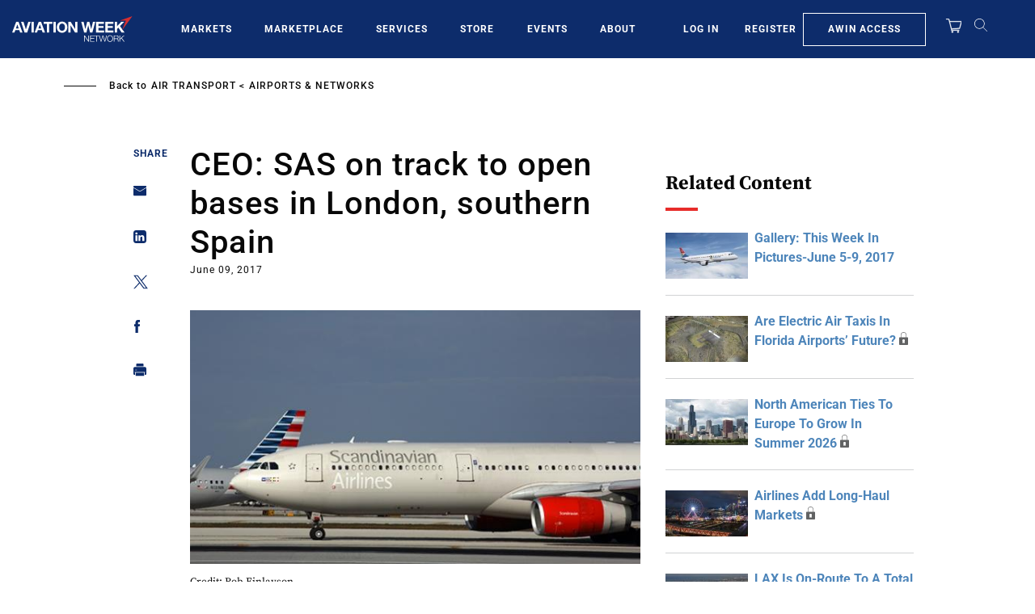

--- FILE ---
content_type: text/javascript; charset=UTF-8
request_url: https://aviationweek.com/awn/api/visitor-info?format=js
body_size: -290
content:
var awnVisitorInfo = {"ipAddress":"3.147.103.0"};